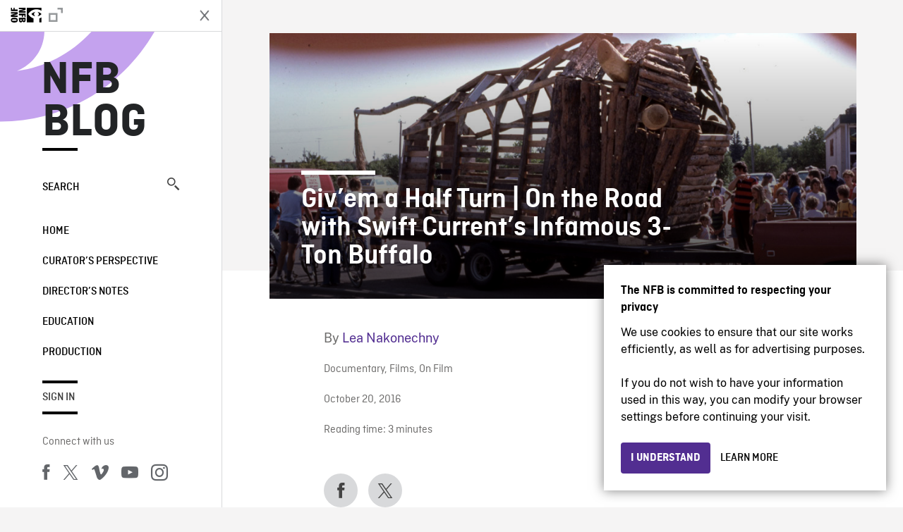

--- FILE ---
content_type: text/html; charset=UTF-8
request_url: https://blog.nfb.ca/blog/2016/10/20/givem-half-turn-russ-yuristy/
body_size: 13468
content:

<!doctype html>
<html lang="en-CA" class="site--loading ">

  
<head>
  <meta charset="utf-8">
  <meta http-equiv="x-ua-compatible" content="ie=edge">
  <meta name="viewport" content="width=device-width, initial-scale=1">
  
  <script>
    window.dataLayer = window.dataLayer || [];
    window.dataLayer.push({
    'measurement_id' : 'G-EP6WV87GNV'
    });

      </script>

  <script>
      window.dataLayer = window.dataLayer || [];
              window.dataLayer.push({'nfb_content_category': undefined})
        </script>

  <!-- Google Tag Manager -->
  <script>(function(w,d,s,l,i){w[l]=w[l]||[];w[l].push({'gtm.start':
  new Date().getTime(),event:'gtm.js'});var f=d.getElementsByTagName(s)[0],
  j=d.createElement(s),dl=l!='dataLayer'?'&l='+l:'';j.async=true;j.src=
  'https://www.googletagmanager.com/gtm.js?id='+i+dl;f.parentNode.insertBefore(j,f);
  })(window,document,'script','dataLayer','GTM-N3TH5WS');</script>
  <!-- End Google Tag Manager -->

  <!-- Google Tag Manager -->
  <script>(function(w,d,s,l,i){w[l]=w[l]||[];w[l].push({'gtm.start':
  new Date().getTime(),event:'gtm.js'});var f=d.getElementsByTagName(s)[0],
  j=d.createElement(s),dl=l!='dataLayer'?'&l='+l:'';j.async=true;j.src=
  'https://www.googletagmanager.com/gtm.js?id='+i+dl;f.parentNode.insertBefore(j,f);
  })(window,document,'script','dataLayer','GTM-NLQ6TKD');</script>
  <!-- End Google Tag Manager -->

  <meta name='robots' content='index, follow, max-image-preview:large, max-snippet:-1, max-video-preview:-1' />
	<style>img:is([sizes="auto" i], [sizes^="auto," i]) { contain-intrinsic-size: 3000px 1500px }</style>
	
	<!-- This site is optimized with the Yoast SEO plugin v24.2 - https://yoast.com/wordpress/plugins/seo/ -->
	<title>Giv&#039;em a Half Turn | On the Road with Swift Current&#039;s Infamous 3-Ton Buffalo - NFB Blog</title>
	<link rel="canonical" href="https://blog.nfb.ca/blog/2016/10/20/givem-half-turn-russ-yuristy/" />
	<meta property="og:locale" content="en_US" />
	<meta property="og:type" content="article" />
	<meta property="og:title" content="Giv&#039;em a Half Turn | On the Road with Swift Current&#039;s Infamous 3-Ton Buffalo - NFB Blog" />
	<meta property="og:description" content="Follow a 3-ton wooden buffalo sculpture as it makes its way across Saskatchewan in the summer of 1977 in Giv&#039;em a Half Turn, a charming 10-min doc about eccentric Prairie artist Russell Yuristy." />
	<meta property="og:url" content="https://blog.nfb.ca/blog/2016/10/20/givem-half-turn-russ-yuristy/" />
	<meta property="og:site_name" content="NFB Blog" />
	<meta property="article:publisher" content="https://www.facebook.com/nfb.ca/" />
	<meta property="article:published_time" content="2016-10-20T18:33:18+00:00" />
	<meta property="article:modified_time" content="2016-10-20T18:40:37+00:00" />
	<meta property="og:image" content="https://blog.nfb.ca/wp-content/uploads/2016/10/Yuristy-header.jpg" />
	<meta property="og:image:width" content="960" />
	<meta property="og:image:height" content="435" />
	<meta property="og:image:type" content="image/jpeg" />
	<meta name="author" content="Lea Nakonechny" />
	<meta name="twitter:label1" content="Written by" />
	<meta name="twitter:data1" content="Lea Nakonechny" />
	<meta name="twitter:label2" content="Est. reading time" />
	<meta name="twitter:data2" content="3 minutes" />
	<script type="application/ld+json" class="yoast-schema-graph">{"@context":"https://schema.org","@graph":[{"@type":"Article","@id":"https://blog.nfb.ca/blog/2016/10/20/givem-half-turn-russ-yuristy/#article","isPartOf":{"@id":"https://blog.nfb.ca/blog/2016/10/20/givem-half-turn-russ-yuristy/"},"author":[{"@id":"https://blog.nfb.ca/#/schema/person/a2bed0b9b930bd601889aca215e1fec3"}],"headline":"Giv&#8217;em a Half Turn | On the Road with Swift Current&#8217;s Infamous 3-Ton Buffalo","datePublished":"2016-10-20T18:33:18+00:00","dateModified":"2016-10-20T18:40:37+00:00","mainEntityOfPage":{"@id":"https://blog.nfb.ca/blog/2016/10/20/givem-half-turn-russ-yuristy/"},"wordCount":522,"commentCount":0,"publisher":{"@id":"https://blog.nfb.ca/#organization"},"image":{"@id":"https://blog.nfb.ca/blog/2016/10/20/givem-half-turn-russ-yuristy/#primaryimage"},"thumbnailUrl":"https://blog.nfb.ca/wp-content/uploads/2016/10/Yuristy-header.jpg","keywords":["buffalo","buffaloes","public art","public money","Russell Yuristy","Saskatchewan","sculptor","sculpture","Swift Current"],"articleSection":["Documentary","Films","On Film"],"inLanguage":"en-CA","potentialAction":[{"@type":"CommentAction","name":"Comment","target":["https://blog.nfb.ca/blog/2016/10/20/givem-half-turn-russ-yuristy/#respond"]}]},{"@type":"WebPage","@id":"https://blog.nfb.ca/blog/2016/10/20/givem-half-turn-russ-yuristy/","url":"https://blog.nfb.ca/blog/2016/10/20/givem-half-turn-russ-yuristy/","name":"Giv'em a Half Turn | On the Road with Swift Current's Infamous 3-Ton Buffalo - NFB Blog","isPartOf":{"@id":"https://blog.nfb.ca/#website"},"primaryImageOfPage":{"@id":"https://blog.nfb.ca/blog/2016/10/20/givem-half-turn-russ-yuristy/#primaryimage"},"image":{"@id":"https://blog.nfb.ca/blog/2016/10/20/givem-half-turn-russ-yuristy/#primaryimage"},"thumbnailUrl":"https://blog.nfb.ca/wp-content/uploads/2016/10/Yuristy-header.jpg","datePublished":"2016-10-20T18:33:18+00:00","dateModified":"2016-10-20T18:40:37+00:00","breadcrumb":{"@id":"https://blog.nfb.ca/blog/2016/10/20/givem-half-turn-russ-yuristy/#breadcrumb"},"inLanguage":"en-CA","potentialAction":[{"@type":"ReadAction","target":["https://blog.nfb.ca/blog/2016/10/20/givem-half-turn-russ-yuristy/"]}]},{"@type":"ImageObject","inLanguage":"en-CA","@id":"https://blog.nfb.ca/blog/2016/10/20/givem-half-turn-russ-yuristy/#primaryimage","url":"https://blog.nfb.ca/wp-content/uploads/2016/10/Yuristy-header.jpg","contentUrl":"https://blog.nfb.ca/wp-content/uploads/2016/10/Yuristy-header.jpg","width":960,"height":435},{"@type":"BreadcrumbList","@id":"https://blog.nfb.ca/blog/2016/10/20/givem-half-turn-russ-yuristy/#breadcrumb","itemListElement":[{"@type":"ListItem","position":1,"name":"Home","item":"https://blog.nfb.ca/"},{"@type":"ListItem","position":2,"name":"Giv&#8217;em a Half Turn | On the Road with Swift Current&#8217;s Infamous 3-Ton Buffalo"}]},{"@type":"WebSite","@id":"https://blog.nfb.ca/#website","url":"https://blog.nfb.ca/","name":"NFB Blog","description":"Documentary, animation and interactive productions","publisher":{"@id":"https://blog.nfb.ca/#organization"},"potentialAction":[{"@type":"SearchAction","target":{"@type":"EntryPoint","urlTemplate":"https://blog.nfb.ca/?s={search_term_string}"},"query-input":{"@type":"PropertyValueSpecification","valueRequired":true,"valueName":"search_term_string"}}],"inLanguage":"en-CA"},{"@type":"Organization","@id":"https://blog.nfb.ca/#organization","name":"National Film Board of Canada","url":"https://blog.nfb.ca/","logo":{"@type":"ImageObject","inLanguage":"en-CA","@id":"https://blog.nfb.ca/#/schema/logo/image/","url":"https://blog.nfb.ca/wp-content/uploads/2022/10/NFB-ONF@2x.png","contentUrl":"https://blog.nfb.ca/wp-content/uploads/2022/10/NFB-ONF@2x.png","width":721,"height":349,"caption":"National Film Board of Canada"},"image":{"@id":"https://blog.nfb.ca/#/schema/logo/image/"},"sameAs":["https://www.facebook.com/nfb.ca/","https://x.com/thenfb","https://www.instagram.com/onf_nfb/?hl=en","https://www.youtube.com/user/nfb"]},{"@type":"Person","@id":"https://blog.nfb.ca/#/schema/person/a2bed0b9b930bd601889aca215e1fec3","name":"Lea Nakonechny","image":{"@type":"ImageObject","inLanguage":"en-CA","@id":"https://blog.nfb.ca/#/schema/person/image/41e93aad9786082edf858e914d492262","url":"https://secure.gravatar.com/avatar/3a39ac9d5016f4259dcf9c17bc837acf?s=96&d=identicon&r=g","contentUrl":"https://secure.gravatar.com/avatar/3a39ac9d5016f4259dcf9c17bc837acf?s=96&d=identicon&r=g","caption":"Lea Nakonechny"},"url":"https://blog.nfb.ca/blog/author/lnakonechny/"}]}</script>
	<!-- / Yoast SEO plugin. -->


<link rel='dns-prefetch' href='//platform.twitter.com' />
<link rel="alternate" type="application/rss+xml" title="NFB Blog &raquo; Giv&#8217;em a Half Turn | On the Road with Swift Current&#8217;s Infamous 3-Ton Buffalo Comments Feed" href="https://blog.nfb.ca/blog/2016/10/20/givem-half-turn-russ-yuristy/feed/" />
<style id='wp-emoji-styles-inline-css' type='text/css'>

	img.wp-smiley, img.emoji {
		display: inline !important;
		border: none !important;
		box-shadow: none !important;
		height: 1em !important;
		width: 1em !important;
		margin: 0 0.07em !important;
		vertical-align: -0.1em !important;
		background: none !important;
		padding: 0 !important;
	}
</style>
<link rel='stylesheet' id='wp-block-library-css' href='https://blog.nfb.ca/wp-includes/css/dist/block-library/style.min.css?ver=6.7.1' type='text/css' media='all' />
<style id='co-authors-plus-coauthors-style-inline-css' type='text/css'>
.wp-block-co-authors-plus-coauthors.is-layout-flow [class*=wp-block-co-authors-plus]{display:inline}

</style>
<style id='co-authors-plus-avatar-style-inline-css' type='text/css'>
.wp-block-co-authors-plus-avatar :where(img){height:auto;max-width:100%;vertical-align:bottom}.wp-block-co-authors-plus-coauthors.is-layout-flow .wp-block-co-authors-plus-avatar :where(img){vertical-align:middle}.wp-block-co-authors-plus-avatar:is(.alignleft,.alignright){display:table}.wp-block-co-authors-plus-avatar.aligncenter{display:table;margin-inline:auto}

</style>
<style id='co-authors-plus-image-style-inline-css' type='text/css'>
.wp-block-co-authors-plus-image{margin-bottom:0}.wp-block-co-authors-plus-image :where(img){height:auto;max-width:100%;vertical-align:bottom}.wp-block-co-authors-plus-coauthors.is-layout-flow .wp-block-co-authors-plus-image :where(img){vertical-align:middle}.wp-block-co-authors-plus-image:is(.alignfull,.alignwide) :where(img){width:100%}.wp-block-co-authors-plus-image:is(.alignleft,.alignright){display:table}.wp-block-co-authors-plus-image.aligncenter{display:table;margin-inline:auto}

</style>
<style id='classic-theme-styles-inline-css' type='text/css'>
/*! This file is auto-generated */
.wp-block-button__link{color:#fff;background-color:#32373c;border-radius:9999px;box-shadow:none;text-decoration:none;padding:calc(.667em + 2px) calc(1.333em + 2px);font-size:1.125em}.wp-block-file__button{background:#32373c;color:#fff;text-decoration:none}
</style>
<style id='global-styles-inline-css' type='text/css'>
:root{--wp--preset--aspect-ratio--square: 1;--wp--preset--aspect-ratio--4-3: 4/3;--wp--preset--aspect-ratio--3-4: 3/4;--wp--preset--aspect-ratio--3-2: 3/2;--wp--preset--aspect-ratio--2-3: 2/3;--wp--preset--aspect-ratio--16-9: 16/9;--wp--preset--aspect-ratio--9-16: 9/16;--wp--preset--color--black: #000000;--wp--preset--color--cyan-bluish-gray: #abb8c3;--wp--preset--color--white: #ffffff;--wp--preset--color--pale-pink: #f78da7;--wp--preset--color--vivid-red: #cf2e2e;--wp--preset--color--luminous-vivid-orange: #ff6900;--wp--preset--color--luminous-vivid-amber: #fcb900;--wp--preset--color--light-green-cyan: #7bdcb5;--wp--preset--color--vivid-green-cyan: #00d084;--wp--preset--color--pale-cyan-blue: #8ed1fc;--wp--preset--color--vivid-cyan-blue: #0693e3;--wp--preset--color--vivid-purple: #9b51e0;--wp--preset--gradient--vivid-cyan-blue-to-vivid-purple: linear-gradient(135deg,rgba(6,147,227,1) 0%,rgb(155,81,224) 100%);--wp--preset--gradient--light-green-cyan-to-vivid-green-cyan: linear-gradient(135deg,rgb(122,220,180) 0%,rgb(0,208,130) 100%);--wp--preset--gradient--luminous-vivid-amber-to-luminous-vivid-orange: linear-gradient(135deg,rgba(252,185,0,1) 0%,rgba(255,105,0,1) 100%);--wp--preset--gradient--luminous-vivid-orange-to-vivid-red: linear-gradient(135deg,rgba(255,105,0,1) 0%,rgb(207,46,46) 100%);--wp--preset--gradient--very-light-gray-to-cyan-bluish-gray: linear-gradient(135deg,rgb(238,238,238) 0%,rgb(169,184,195) 100%);--wp--preset--gradient--cool-to-warm-spectrum: linear-gradient(135deg,rgb(74,234,220) 0%,rgb(151,120,209) 20%,rgb(207,42,186) 40%,rgb(238,44,130) 60%,rgb(251,105,98) 80%,rgb(254,248,76) 100%);--wp--preset--gradient--blush-light-purple: linear-gradient(135deg,rgb(255,206,236) 0%,rgb(152,150,240) 100%);--wp--preset--gradient--blush-bordeaux: linear-gradient(135deg,rgb(254,205,165) 0%,rgb(254,45,45) 50%,rgb(107,0,62) 100%);--wp--preset--gradient--luminous-dusk: linear-gradient(135deg,rgb(255,203,112) 0%,rgb(199,81,192) 50%,rgb(65,88,208) 100%);--wp--preset--gradient--pale-ocean: linear-gradient(135deg,rgb(255,245,203) 0%,rgb(182,227,212) 50%,rgb(51,167,181) 100%);--wp--preset--gradient--electric-grass: linear-gradient(135deg,rgb(202,248,128) 0%,rgb(113,206,126) 100%);--wp--preset--gradient--midnight: linear-gradient(135deg,rgb(2,3,129) 0%,rgb(40,116,252) 100%);--wp--preset--font-size--small: 13px;--wp--preset--font-size--medium: 20px;--wp--preset--font-size--large: 36px;--wp--preset--font-size--x-large: 42px;--wp--preset--spacing--20: 0.44rem;--wp--preset--spacing--30: 0.67rem;--wp--preset--spacing--40: 1rem;--wp--preset--spacing--50: 1.5rem;--wp--preset--spacing--60: 2.25rem;--wp--preset--spacing--70: 3.38rem;--wp--preset--spacing--80: 5.06rem;--wp--preset--shadow--natural: 6px 6px 9px rgba(0, 0, 0, 0.2);--wp--preset--shadow--deep: 12px 12px 50px rgba(0, 0, 0, 0.4);--wp--preset--shadow--sharp: 6px 6px 0px rgba(0, 0, 0, 0.2);--wp--preset--shadow--outlined: 6px 6px 0px -3px rgba(255, 255, 255, 1), 6px 6px rgba(0, 0, 0, 1);--wp--preset--shadow--crisp: 6px 6px 0px rgba(0, 0, 0, 1);}:where(.is-layout-flex){gap: 0.5em;}:where(.is-layout-grid){gap: 0.5em;}body .is-layout-flex{display: flex;}.is-layout-flex{flex-wrap: wrap;align-items: center;}.is-layout-flex > :is(*, div){margin: 0;}body .is-layout-grid{display: grid;}.is-layout-grid > :is(*, div){margin: 0;}:where(.wp-block-columns.is-layout-flex){gap: 2em;}:where(.wp-block-columns.is-layout-grid){gap: 2em;}:where(.wp-block-post-template.is-layout-flex){gap: 1.25em;}:where(.wp-block-post-template.is-layout-grid){gap: 1.25em;}.has-black-color{color: var(--wp--preset--color--black) !important;}.has-cyan-bluish-gray-color{color: var(--wp--preset--color--cyan-bluish-gray) !important;}.has-white-color{color: var(--wp--preset--color--white) !important;}.has-pale-pink-color{color: var(--wp--preset--color--pale-pink) !important;}.has-vivid-red-color{color: var(--wp--preset--color--vivid-red) !important;}.has-luminous-vivid-orange-color{color: var(--wp--preset--color--luminous-vivid-orange) !important;}.has-luminous-vivid-amber-color{color: var(--wp--preset--color--luminous-vivid-amber) !important;}.has-light-green-cyan-color{color: var(--wp--preset--color--light-green-cyan) !important;}.has-vivid-green-cyan-color{color: var(--wp--preset--color--vivid-green-cyan) !important;}.has-pale-cyan-blue-color{color: var(--wp--preset--color--pale-cyan-blue) !important;}.has-vivid-cyan-blue-color{color: var(--wp--preset--color--vivid-cyan-blue) !important;}.has-vivid-purple-color{color: var(--wp--preset--color--vivid-purple) !important;}.has-black-background-color{background-color: var(--wp--preset--color--black) !important;}.has-cyan-bluish-gray-background-color{background-color: var(--wp--preset--color--cyan-bluish-gray) !important;}.has-white-background-color{background-color: var(--wp--preset--color--white) !important;}.has-pale-pink-background-color{background-color: var(--wp--preset--color--pale-pink) !important;}.has-vivid-red-background-color{background-color: var(--wp--preset--color--vivid-red) !important;}.has-luminous-vivid-orange-background-color{background-color: var(--wp--preset--color--luminous-vivid-orange) !important;}.has-luminous-vivid-amber-background-color{background-color: var(--wp--preset--color--luminous-vivid-amber) !important;}.has-light-green-cyan-background-color{background-color: var(--wp--preset--color--light-green-cyan) !important;}.has-vivid-green-cyan-background-color{background-color: var(--wp--preset--color--vivid-green-cyan) !important;}.has-pale-cyan-blue-background-color{background-color: var(--wp--preset--color--pale-cyan-blue) !important;}.has-vivid-cyan-blue-background-color{background-color: var(--wp--preset--color--vivid-cyan-blue) !important;}.has-vivid-purple-background-color{background-color: var(--wp--preset--color--vivid-purple) !important;}.has-black-border-color{border-color: var(--wp--preset--color--black) !important;}.has-cyan-bluish-gray-border-color{border-color: var(--wp--preset--color--cyan-bluish-gray) !important;}.has-white-border-color{border-color: var(--wp--preset--color--white) !important;}.has-pale-pink-border-color{border-color: var(--wp--preset--color--pale-pink) !important;}.has-vivid-red-border-color{border-color: var(--wp--preset--color--vivid-red) !important;}.has-luminous-vivid-orange-border-color{border-color: var(--wp--preset--color--luminous-vivid-orange) !important;}.has-luminous-vivid-amber-border-color{border-color: var(--wp--preset--color--luminous-vivid-amber) !important;}.has-light-green-cyan-border-color{border-color: var(--wp--preset--color--light-green-cyan) !important;}.has-vivid-green-cyan-border-color{border-color: var(--wp--preset--color--vivid-green-cyan) !important;}.has-pale-cyan-blue-border-color{border-color: var(--wp--preset--color--pale-cyan-blue) !important;}.has-vivid-cyan-blue-border-color{border-color: var(--wp--preset--color--vivid-cyan-blue) !important;}.has-vivid-purple-border-color{border-color: var(--wp--preset--color--vivid-purple) !important;}.has-vivid-cyan-blue-to-vivid-purple-gradient-background{background: var(--wp--preset--gradient--vivid-cyan-blue-to-vivid-purple) !important;}.has-light-green-cyan-to-vivid-green-cyan-gradient-background{background: var(--wp--preset--gradient--light-green-cyan-to-vivid-green-cyan) !important;}.has-luminous-vivid-amber-to-luminous-vivid-orange-gradient-background{background: var(--wp--preset--gradient--luminous-vivid-amber-to-luminous-vivid-orange) !important;}.has-luminous-vivid-orange-to-vivid-red-gradient-background{background: var(--wp--preset--gradient--luminous-vivid-orange-to-vivid-red) !important;}.has-very-light-gray-to-cyan-bluish-gray-gradient-background{background: var(--wp--preset--gradient--very-light-gray-to-cyan-bluish-gray) !important;}.has-cool-to-warm-spectrum-gradient-background{background: var(--wp--preset--gradient--cool-to-warm-spectrum) !important;}.has-blush-light-purple-gradient-background{background: var(--wp--preset--gradient--blush-light-purple) !important;}.has-blush-bordeaux-gradient-background{background: var(--wp--preset--gradient--blush-bordeaux) !important;}.has-luminous-dusk-gradient-background{background: var(--wp--preset--gradient--luminous-dusk) !important;}.has-pale-ocean-gradient-background{background: var(--wp--preset--gradient--pale-ocean) !important;}.has-electric-grass-gradient-background{background: var(--wp--preset--gradient--electric-grass) !important;}.has-midnight-gradient-background{background: var(--wp--preset--gradient--midnight) !important;}.has-small-font-size{font-size: var(--wp--preset--font-size--small) !important;}.has-medium-font-size{font-size: var(--wp--preset--font-size--medium) !important;}.has-large-font-size{font-size: var(--wp--preset--font-size--large) !important;}.has-x-large-font-size{font-size: var(--wp--preset--font-size--x-large) !important;}
:where(.wp-block-post-template.is-layout-flex){gap: 1.25em;}:where(.wp-block-post-template.is-layout-grid){gap: 1.25em;}
:where(.wp-block-columns.is-layout-flex){gap: 2em;}:where(.wp-block-columns.is-layout-grid){gap: 2em;}
:root :where(.wp-block-pullquote){font-size: 1.5em;line-height: 1.6;}
</style>
<link rel='stylesheet' id='nfb/css-css' href='https://blog.nfb.ca/wp-content/themes/nfb-wp-theme/dist/css/style.93f12b67a2e6b920f685.css' type='text/css' media='all' />
<link rel="https://api.w.org/" href="https://blog.nfb.ca/wp-json/" /><link rel="alternate" title="JSON" type="application/json" href="https://blog.nfb.ca/wp-json/wp/v2/posts/29334" /><link rel="EditURI" type="application/rsd+xml" title="RSD" href="https://blog.nfb.ca/xmlrpc.php?rsd" />
<meta name="generator" content="WordPress 6.7.1" />
<link rel='shortlink' href='https://blog.nfb.ca/?p=29334' />
<link rel="alternate" title="oEmbed (JSON)" type="application/json+oembed" href="https://blog.nfb.ca/wp-json/oembed/1.0/embed?url=https%3A%2F%2Fblog.nfb.ca%2Fblog%2F2016%2F10%2F20%2Fgivem-half-turn-russ-yuristy%2F" />
<link rel="alternate" title="oEmbed (XML)" type="text/xml+oembed" href="https://blog.nfb.ca/wp-json/oembed/1.0/embed?url=https%3A%2F%2Fblog.nfb.ca%2Fblog%2F2016%2F10%2F20%2Fgivem-half-turn-russ-yuristy%2F&#038;format=xml" />
		<meta property="fb:pages" content="8601818951" />
		    <style>
    .embed-player-container {position: relative;padding-bottom: 56.25%; }
    .embed-player-container iframe,
    .embed-player-container object,
    .embed-player-container embed {position: absolute; border:0px; top: 0;left: 0;width: 100% !important;height: 100%  !important; z-index: 1;}
    </style>
    <link rel="shortcut icon" href="https://blog.nfb.ca/wp-content/themes/nfb-wp-theme/favicon.ico" />
    
  <script async defer src="https://platform.twitter.com/widgets.js" charset="utf-8"></script>
  <script async defer src="//platform.instagram.com/en_US/embeds.js"></script>

  <style>.async-hide { opacity: 0 !important} </style>
</head>


  
<dialog id="nfb-cookies-banner" data-ui-el="nfb-cookies-banner" class="nfb-dialog hide" open>
  <div class="nfb-font__body--sm">
    <span class="nfb-font__title--lg">The NFB is committed to respecting your privacy</span>
    <p class="nfb-font__body--md">
    We use cookies to ensure that our site works efficiently, as well as for advertising purposes.</br></br> If you do not wish to have your information used in this way, you can modify your browser settings before continuing your visit.    </p>
  </div>
  <div class="nfb-dialog__button-container">
    <button class="nfb-button nfb-button--primary" data-ui-el="close-btn">I understand</button>
    <a class="nfb-button nfb-button--discreet" href="https://help.nfb.ca/cookies/" target="_blank">Learn more</a>
  </div>
</dialog>

  <body id="document" class="post-template-default single single-post postid-29334 single-format-standard givem-half-turn-russ-yuristy sidebar-primary">

        <!-- Google Tag Manager (noscript) -->
    <noscript><iframe src="https://www.googletagmanager.com/ns.html?id=GTM-N3TH5WS" height="0" width="0" style="display:none;visibility:hidden"></iframe></noscript>
    <!-- End Google Tag Manager (noscript) -->
    
    <header id="site-header">

  <aside class="header--bar">
    <div class="row">
      <div class="col col-auto">
        <button class="hamburger hamburger--slider" type="button">
          <span class="hamburger-box">
            <span class="hamburger-inner"></span>
          </span>
        </button>
      </div>
      <div class="col col-auto d-lg-none">
        <a href="https://blog.nfb.ca" class="btn--home">
					NFB Blog				</a>
      </div>
      <div class="col">
                <a id="brand" class="d-flex mx-auto" href="https://www.nfb.ca/" title="Visit NFB.ca" data-gtm-event="nfb_menu" data-gtm-nfb_detail="sidebar">
          <span class="col col-auto logo text-hide ir">Visit NFB.ca</span>
        </a>
      </div>
      <div class="col col-auto">
        <a href="https://blog.nfb.ca/search/" class="btn-search icon icon-nfb-loupe" title="Search" data-gtm-event="nfb_menu" data-gtm-nfb_detail="sidebar"><span class="text-hide">Search</span></a>
      </div>
    </div>
  </aside>

</header>
<aside id="nav">
	<header class="nav--header d-none d-lg-flex">
		<div class="col col">
			<a class="nav--header--brand d-flex mx-auto" href="https://www.nfb.ca/" title="Visit NFB.ca" data-gtm-event="nfb_menu" data-gtm-nfb_detail="sidebar">
				<span class="col col-auto logo text-hide ir">Visit NFB.ca</span>
				<span class="col icon icon-nfb-external"></span>
			</a>
		</div>
		<div class="col col-auto">
			<button class="hamburger hamburger--slider" type="button">
				<span class="hamburger-box">
					<span class="hamburger-inner"></span>
				</span>
			</button>
		</div>
	</header>

	<h1 class="nav--title text-uppercase">
		<a href="https://blog.nfb.ca/" title="NFB Blog" data-gtm-event="nfb_menu" data-gtm-nfb_detail="sidebar">NFB Blog</a>
	</h1>

	<a href="https://blog.nfb.ca/search/" class="nav--search text-uppercase d-none d-lg-block" data-gtm-event="nfb_menu" data-gtm-nfb_detail="sidebar">Search<span class="icon icon-nfb-loupe"></span></a>

	<nav class="nav--primary text-uppercase">
		<div class="menu-nfb-main-hothouse-2013-container"><ul id="menu-nfb-main-hothouse-2013" class="list-unstyled"><li id="menu-item-16019" class="green five-menu-item menu-item menu-item-type-custom menu-item-object-custom menu-item-16019"><a href="/" data-gtm-event="nfb_menu" data-gtm-nfb_detail="sidebar">Home</a></li>
<li id="menu-item-40612" class="menu-item menu-item-type-taxonomy menu-item-object-category menu-item-40612"><a href="https://blog.nfb.ca/blog/category/curators-perspective/" data-gtm-event="nfb_menu" data-gtm-nfb_detail="sidebar">Curator’s Perspective</a></li>
<li id="menu-item-40611" class="menu-item menu-item-type-taxonomy menu-item-object-category menu-item-40611"><a href="https://blog.nfb.ca/blog/category/directors-notes/" data-gtm-event="nfb_menu" data-gtm-nfb_detail="sidebar">Director&#8217;s Notes</a></li>
<li id="menu-item-16020" class="blue five-menu-item menu-item menu-item-type-taxonomy menu-item-object-category menu-item-16020"><a href="https://blog.nfb.ca/blog/category/education/" data-gtm-event="nfb_menu" data-gtm-nfb_detail="sidebar">Education</a></li>
<li id="menu-item-18796" class="purple five-menu-item menu-item menu-item-type-taxonomy menu-item-object-category menu-item-18796"><a href="https://blog.nfb.ca/blog/category/production/" data-gtm-event="nfb_menu" data-gtm-nfb_detail="sidebar">Production</a></li>
</ul></div>	</nav>

		<div class="nav--user-profile">
		<span class="bar-top"></span>
		<a href="https://blog.nfb.ca/wp-login.php?redirect_to=https%3A%2F%2Fblog.nfb.ca%2F%23comments" class="nav--sign-in text-uppercase no-barba" data-gtm-event="nfb_menu" data-gtm-nfb_detail="sidebar">Sign in</a>
		<span class="bar-bottom"></span>
	</div>
		
	<footer class="nav--footer">
		<!-- 			<p class="nav--nfb"><a href="https://www.nfb.ca/">Visit NFB.ca</a></p>
		 -->
			
			
		<h6 class="nav--social-title">Connect with us</h6>
		<ul class="nav--social list-unstyled list-inline">
		<li><a href="https://www.facebook.com/nfb.ca" data-gtm-event="nfb_menu" data-gtm-nfb_detail="sidebar" title="Facebook"><span class="nfb-icon icon-facebook" title="Facebook"></span></a></li>		<li><a href="https://twitter.com/thenfb/" data-gtm-event="nfb_menu" data-gtm-nfb_detail="sidebar" title="Twitter"><span class="nfb-icon icon-twitter-x" title="Twitter"></span></a></li>		<li><a href="https://vimeo.com/thenfb" data-gtm-event="nfb_menu" data-gtm-nfb_detail="sidebar" title="Vimeo"><span class="nfb-icon icon-vimeo" title="Vimeo"></span></a></li>		<li><a href="http://www.youtube.com/nfb" data-gtm-event="nfb_menu" data-gtm-nfb_detail="sidebar" title="YouTube"><span class="nfb-icon icon-youtube" title="YouTube"></span></a></li>		<li><a href="https://www.instagram.com/onf_nfb/" data-gtm-event="nfb_menu" data-gtm-nfb_detail="sidebar" title="Instagram"><span class="nfb-icon icon-instagram" title="Instagram"></span></a></li>		</ul>
	</footer>
					
				<div class="nav--lang-switch">
			<span class="bar-top"></span>
			<a href="https://blogue.onf.ca" class="text-uppercase">Français</a>
		</div>
						
	<div class="nav--decoration">
		<svg version="1.1" preserveAspectRatio="xMaxYMin" xmlns="http://www.w3.org/2000/svg" xmlns:xlink="http://www.w3.org/1999/xlink" x="0px" y="0px" viewBox="0 0 85 50" xml:space="preserve">
			<path d="M84.4,49.4L84.4,49.4C84.4,49.4,84.4,49.4,84.4,49.4C84.5,49.4,84.5,49.4,84.4,49.4L84.4,49.4c0.2,0,0.4,0,0.6,0v-50H60.6c0,0,0,0.1,0,0.1c0,10.1,6.3,18.6,15.1,22.1c-15.2-2-29.9-9.4-41.3-22.1c0,0,0.1-0.1,0.1-0.1H0.1c0,0,0,0.1-0.1,0.1C19.2,32.8,51.8,49.3,84.4,49.4"></path>
		</svg>
	</div>
</aside>

    <main id="barba-wrapper" class="page-loading--container">

      <div class="barba-container">

        <!-- top -->
        <a id="top"></a>

        <!--[if IE]>
          <div class="alert alert-warning">
            You are using an <strong>outdated</strong> browser. Please <a href="http://browsehappy.com/">upgrade your browser</a> to improve your experience.          </div>
        <![endif]-->

      <div class="wrap" role="document">

          <main id="main" class="main">
            <div class="blog-header d-none d-lg-block">
	<div class="container">
							<a href="https://blog.nfb.ca">
					<span class="h1 title text-uppercase">NFB Blog</span>
				</a>
				</div>
</div>


  
  <article class="single-article post-29334 post type-post status-publish format-standard has-post-thumbnail hentry category-documentary category-films category-on-film tag-buffalo tag-buffaloes tag-public-art tag-public-money tag-russell-yuristy tag-saskatchewan tag-sculptor tag-sculpture tag-swift-current">

            <div class="container">
          <div class="row">
              <figure class="single-article--thumbnail col col-12">
                  <img width="960" height="435" src="https://blog.nfb.ca/wp-content/uploads/2016/10/Yuristy-header.jpg" class="img wp-post-image" alt="Giv&#8217;em a Half Turn | On the Road with Swift Current&#8217;s Infamous 3-Ton Buffalo" data-theme-colored-source="1" decoding="async" fetchpriority="high" srcset="https://blog.nfb.ca/wp-content/uploads/2016/10/Yuristy-header.jpg 960w, https://blog.nfb.ca/wp-content/uploads/2016/10/Yuristy-header-590x267.jpg 590w, https://blog.nfb.ca/wp-content/uploads/2016/10/Yuristy-header-768x348.jpg 768w" sizes="(max-width: 960px) 100vw, 960px" />                  <figcaption class="single-article--figcaption col-8 d-none d-md-block">
                      <span class="single-article--title-decoration"></span>
                      <h1 class="h1 single-article--title">Giv&#8217;em a Half Turn | On the Road with Swift Current&#8217;s Infamous 3-Ton Buffalo</h1>
                                        </figcaption>
              </figure>
          </div>
      </div>
      
      <div class="single-article--background single-article--background--voffset">

    
          <div class="container">
              <div class="row">
                  <!-- visible on smaller device -->
                  <div class="single-article--header single-article--header--voffset d-md-none col-12 col-md-7 offset-md-2">
                      <span class="single-article--title-decoration"></span>
                      <h1 class="h1 single-article--title">Giv&#8217;em a Half Turn | On the Road with Swift Current&#8217;s Infamous 3-Ton Buffalo</h1>
                                        </div>
              </div>
          </div>

          <div class="position-relative">
              <div class="container">
                  <div class="single-article--main-row row">
                      <aside class="single-article--aside col order-md-last">
                          <div class="row">
                              
                              <div class="col-8 col-md-12 single-article--meta">
                                  <p class="single-article--author-name">By <a href="https://blog.nfb.ca/blog/author/lnakonechny/" title="Posts by Lea Nakonechny" class="author url fn" rel="author">Lea Nakonechny</a>                                  </p>
                                  <p class="single-article--categories"><a href="https://blog.nfb.ca/blog/category/documentary/" rel="category tag">Documentary</a>, <a href="https://blog.nfb.ca/blog/category/films/" rel="category tag">Films</a>, <a href="https://blog.nfb.ca/blog/category/on-film/" rel="category tag">On Film</a></p>
                                  <p><time class="single-article--date">October 20, 2016</time></p>
                                  <p>
                                  <span class="span-reading-time rt-reading-time"><span class="rt-label rt-prefix">Reading time:</span> <span class="rt-time"> 3</span> <span class="rt-label rt-postfix">minutes</span></span>                                  </p>
                                  
                              </div>
                              <div class="col-12 single-article--sharing">
                                  <nav class="social-sharing row align-items-center">
	<div class="col col-auto">
		<a
			class="social-sharing--btn is-facebook"
			href="https://www.facebook.com/sharer/sharer.php?u=https%3A%2F%2Fblog.nfb.ca%2Fblog%2F2016%2F10%2F20%2Fgivem-half-turn-russ-yuristy%2F"
			target="_blank"
			title="Facebook"
			data-gtm-event="share"
			data-gtm-method="Facebook"
			data-gtm-content_type="blog"
			data-gtm-item_id="givem-half-turn-russ-yuristy"
			data-gtm-link_url="givem-half-turn-russ-yuristy"

		>
			<span class="nfb-icon icon-facebook"></span>
		</a>
	</div>
	<div class="col col-auto">
		<a
			class="social-sharing--btn is-twitter"
			href="https://twitter.com/intent/tweet?status=https%3A%2F%2Fblog.nfb.ca%2Fblog%2F2016%2F10%2F20%2Fgivem-half-turn-russ-yuristy%2F"
			target="_blank"
			title="Twitter"
			data-gtm-event="share"
			data-gtm-method="Twitter"
			data-gtm-content_type="blog"
			data-gtm-item_id="givem-half-turn-russ-yuristy"
			data-gtm-link_url="givem-half-turn-russ-yuristy"
		>
			<span class="nfb-icon icon-twitter-x"></span>
		</a>
	</div>
</nav>
                              </div>
                          </div>
                      </aside>

                      <div class="single-article--content entry-body col-sm-12 col-md">
                          <p><strong><em>Give &#8216;Em a Half Turn</em></strong> documents the journey of Billy Buffalo—a wooden playground structure by artist <a href="http://www.gallery.ca/en/see/collections/artist.php?iartistid=6039">Russell Yuristy</a>—as it makes its way across the province of Saskatchewan in the summer of 1977.</p>
<div class="embed-player-container"><iframe src="https://www.nfb.ca/film/giv_em_a_half_turn/embed/player/" width="530" height="345" frameborder="0" allowfullscreen="true" webkitallowfullscreen="true" mozallowfullscreen="true"></iframe></div>
<p style="width:(( width ))px"><a href="https://www.nfb.ca/film/giv_em_a_half_turn/" target="_blank"><em>Giv&#8217;em a Half Turn</em></a><span>, </span><a href="https://www.nfb.ca/directors/reevan-dolgoy/" title="more films by Reevan Dolgoy" target="_blank"><span>Reevan Dolgoy</span></a><span>, </span><a href="https://www.nfb.ca" target="_blank">provided by the National Film Board of Canada</a></p>
<p>From Yuristy&#8217;s Stilton studio to the commissioning city of Swift Current, the lighthearted trip is punctuated by naysayers offering colourful commentary on the classic Canadian debate about public art&#8230;and public money.</p>
<p>Like <a href="https://www.nfb.ca/film/i_dont_have_to_work_that_big/">fellow sculptor Joe Fafard</a> (who makes a cameo appearance in the film as the hitchhiker), Russ Yuristy was heavily involved in the storied <a href="http://www.thecanadianencyclopedia.ca/en/article/emma-lake-artists-workshops-the/">Emma Lake Artist Workshops</a>, where promising Saskatchewan artists were mentored by big-time New York art world figures like Jules Olitski, Barnett Newman and Clement Greenberg.</p>
<p>But despite his formal training, in the 1970s Yuristy began making art in a distinctively groovy, almost “outsider” style that wasn’t always popular with its intended public.</p>
<p><img decoding="async" class="alignnone size-full wp-image-29369" src="http://blog.nfb.ca/wp-content/uploads/2016/10/yuristy-insert-1.jpg" alt="yuristy insert 1" width="600" height="452" srcset="https://blog.nfb.ca/wp-content/uploads/2016/10/yuristy-insert-1.jpg 600w, https://blog.nfb.ca/wp-content/uploads/2016/10/yuristy-insert-1-385x290.jpg 385w" sizes="(max-width: 600px) 100vw, 600px" /></p>
<p>As<strong> <em>Give &#8216;Em a Half-Turn</em></strong> shows, Billy Buffalo began drawing fire even before it was installed. &#8220;Is this taxpayers&#8217; money?&#8221; a woman at a rural Texaco wants to know, while two old farmers chime in on the sculpture&#8217;s anatomical correctness.</p>
<p>Yuristy is forced to defend his wooden creation; &#8220;I don&#8217;t court these grants,” he says. “People ask me to make something, I make it.&#8221; Meanwhile, children climb aboard the sculpture and, by playing on it, begin to fulfil its intended purpose.</p>
<p>After its installation, Billy Buffalo sparked quite a controversy in Swift Current. In the local paper, aldermen were reported to have recommended gifting it to &#8220;another, any other, city,&#8221; calling it &#8220;a waste of money&#8221;.</p>
<p><img loading="lazy" decoding="async" class="alignnone size-full wp-image-29370" src="http://blog.nfb.ca/wp-content/uploads/2016/10/yuristy-insert-2.jpg" alt="yuristy insert 2" width="600" height="405" srcset="https://blog.nfb.ca/wp-content/uploads/2016/10/yuristy-insert-2.jpg 600w, https://blog.nfb.ca/wp-content/uploads/2016/10/yuristy-insert-2-430x290.jpg 430w" sizes="auto, (max-width: 600px) 100vw, 600px" /></p>
<p>During one of his shows, visiting Country singer Ronnie Prophet was quoted to have said, &#8220;I think it&#8217;s a lot closer to being a white elephant than a wooden buffalo&#8221; and &#8220;you could have a hell of a wiener roast out there.&#8221;</p>
<p>It’s fitting that Billy Buffalo&#8217;s inauguration day blew into an old-fashioned prairie storm, with wind gusts buffeting the majorettes and dark clouds threatening to touch down in funnels. The ill-fated sculpture stood for only three months before being burned to the ground by vandals just after Halloween.</p>
<p>While only hinting at the controversy and choosing instead to focus on Yuristy&#8217;s stoic attitude, <strong><em>Give &#8216;Em a Half-Turn</em></strong> perfectly captures the plight of the non-conformist and the struggle any artist faces to be understood by the public.</p>
<p><img loading="lazy" decoding="async" class="alignnone size-full wp-image-29368" src="http://blog.nfb.ca/wp-content/uploads/2016/10/insert-yuristy-3.jpg" alt="insert yuristy 3" width="600" height="398" srcset="https://blog.nfb.ca/wp-content/uploads/2016/10/insert-yuristy-3.jpg 600w, https://blog.nfb.ca/wp-content/uploads/2016/10/insert-yuristy-3-437x290.jpg 437w" sizes="auto, (max-width: 600px) 100vw, 600px" /></p>
<p>Because the children of Swift Current liked it, the wooden buffalo was replaced with a pale imitation of the original—rebuilt in the more fireproof material of concrete. Billy II lasted until the city tore it down in 2007 to make way for a more modern play structure.</p>
<p>But while Yuristy’s sculpture may be gone, <strong><em>Give &#8216;Em a Half Turn</em></strong> is still around to remind us that life, as the artist playfully declares, is really just about &#8220;building buffaloes&#8221;. Negative comments are just small bumps on the road you have to get over if you want to go anywhere.</p>
<p>&nbsp;</p>
<p><em>All photos: Swift Current Museum.</em></p>
                      </div>
                  </div>
              </div>

              <figure class="single-article--decoration">
                  <svg version="1.1" preserveAspectRatio="xMaxYMin" xmlns="http://www.w3.org/2000/svg" xmlns:xlink="http://www.w3.org/1999/xlink" width="309.849px" height="365.205px" viewBox="0 0 309.849 365.205" xml:space="preserve">
                      <path d="M87.753,182.603c0,36.521-22.507,67.945-54.781,80.685c55.63-7.644,109.137-34.397,150.753-80.685c-41.616-46.288-95.123-73.041-150.329-80.685C65.246,114.657,87.753,146.082,87.753,182.603 M0.189,0c119.753,0.424,239.167,60.726,309.66,182.603C239.356,304.479,119.942,364.781,0.189,365.205l0,0V0C-0.236,0,0.189,0,0.189,0"/>
                  </svg>
              </figure>
          </div>

                              <div class="container">
              <div class="row">
                  <div class="single-article--tags col">
                      <span class="single-articles--tags--decoration"></span>
                                            <p><a href="https://blog.nfb.ca/blog/tag/buffalo/">buffalo</a> | <a href="https://blog.nfb.ca/blog/tag/buffaloes/">buffaloes</a> | <a href="https://blog.nfb.ca/blog/tag/public-art/">public art</a> | <a href="https://blog.nfb.ca/blog/tag/public-money/">public money</a> | <a href="https://blog.nfb.ca/blog/tag/russell-yuristy/">Russell Yuristy</a> | <a href="https://blog.nfb.ca/blog/tag/saskatchewan/">Saskatchewan</a> | <a href="https://blog.nfb.ca/blog/tag/sculptor/">sculptor</a> | <a href="https://blog.nfb.ca/blog/tag/sculpture/">sculpture</a> | <a href="https://blog.nfb.ca/blog/tag/swift-current/">Swift Current</a></p>
                      <span class="single-articles--tags--decoration"></span>
                  </div>
              </div>
          </div>
          
          <div class="container">
              <div class="row">
                  <div class="single-article--comments col">
                      
<section id="comments" class="comments" data-comments>

      <div class="comments-add row">
      <aside class="col col-auto">
        <img alt='' src='https://secure.gravatar.com/avatar/?s=50&#038;d=identicon&#038;r=g' srcset='https://secure.gravatar.com/avatar/?s=100&#038;d=identicon&#038;r=g 2x' class='avatar avatar-50 photo avatar-default' height='50' width='50' loading='lazy' decoding='async'/>      </aside>
      <div class="col">
        <btn class="comments-add--btn nfb-button nfb-button--primary btn-arrow text-uppercase">Add a new comment</btn>
      </div>
    </div>
  
  
  	<div id="respond" class="comment-respond">
		<h3 id="reply-title" class="comment-reply-title">Write your comment here <small><a rel="nofollow" id="cancel-comment-reply-link" href="/blog/2016/10/20/givem-half-turn-russ-yuristy/#respond" style="display:none;">Cancel reply</a></small></h3><p class="must-log-in">You must be <a href="https://blog.nfb.ca/wp-login.php?redirect_to=https%3A%2F%2Fblog.nfb.ca%2Fblog%2F2016%2F10%2F20%2Fgivem-half-turn-russ-yuristy%2F%23comments">logged in</a> to post a comment.</p>	</div><!-- #respond -->
	</section>
                  </div>
              </div>
          </div>

      </div>

  </article>

      <div class="related-posts">
      <div class="container">
          <div class="row">
              <div class="related-posts--wrapper col">
                  <h5 class="related-posts--title text-uppercase">Related Posts</h5>

                  <div class="related-posts--list row">
                      
<article class="entry col-12 post-45853 post type-post status-publish format-standard has-post-thumbnail hentry category-curators-perspective tag-_carousel-front tag-fritz-mueller tag-germaine-arnattaujuq tag-itee-pootoogook-pilaloosie tag-jean-luc-godard tag-margaret-perry tag-mathew-joanasie tag-moose-jaw tag-mosha-michael tag-nunavut tag-ontario tag-prince-edward-island tag-quebec tag-saskatchewan tag-solomonie-pootoogook tag-susan-rodgers tag-timmun-alariaq tag-weiye-su tag-yukon tag-yves-bisaillon">
	<a href="https://blog.nfb.ca/blog/2024/06/21/canada-as-seen-by-nfb-filmmakers-part-1-yukon-saskatchewan-quebec-prince-edward-island-ontario-and-nunavut/" class="row">
				
				<figure class="col col-12 col-md-5 entry-thumbnail">
			<img width="1280" height="720" src="https://blog.nfb.ca/wp-content/uploads/2024/06/CanadaVignettesDance-3-e1718990036279-1280x720.jpg" class="img-fluid wp-post-image" alt="Canada as Seen by NFB Filmmakers: Films from Across the Country (Part 1)" data-theme-colored-source="1" decoding="async" loading="lazy" srcset="https://blog.nfb.ca/wp-content/uploads/2024/06/CanadaVignettesDance-3-e1718990036279-1280x720.jpg 1280w, https://blog.nfb.ca/wp-content/uploads/2024/06/CanadaVignettesDance-3-e1718990036279-515x290.jpg 515w, https://blog.nfb.ca/wp-content/uploads/2024/06/CanadaVignettesDance-3-e1718990036279-1024x577.jpg 1024w, https://blog.nfb.ca/wp-content/uploads/2024/06/CanadaVignettesDance-3-e1718990036279-768x433.jpg 768w, https://blog.nfb.ca/wp-content/uploads/2024/06/CanadaVignettesDance-3-e1718990036279.jpg 1440w" sizes="auto, (max-width: 1280px) 100vw, 1280px" />		</figure>
		
		<div class="col col-12 col-md-7">
			<header>
				<h2 class="entry-title h1">Canada as Seen by NFB Filmmakers: Films from Across the Country (Part 1)</h2>
			</header>
			<div class="entry-summary">
				This Curator’s Perspective offers an introduction to this 14 channels that initiative, aimed...			</div>
			<footer class="entry-meta">
				Curator’s Perspective | June 21, 2024			</footer>
		</div>
	</a>
</article>

<article class="entry col-12 post-41589 post type-post status-publish format-standard has-post-thumbnail hentry category-interactive category-production tag-_carousel-front tag-charity tag-contemporary-art tag-interactive-documentary tag-moca tag-public-art tag-suburban-toronto tag-toronto">
	<a href="https://blog.nfb.ca/blog/2021/11/02/what-is-the-role-of-public-art/" class="row">
				
				<figure class="col col-12 col-md-5 entry-thumbnail">
			<img width="1280" height="720" src="https://blog.nfb.ca/wp-content/uploads/2021/11/Charity_6-1-1280x720.jpg" class="img-fluid wp-post-image" alt="What Is the Role of Public Art?" data-theme-colored-source="1" decoding="async" loading="lazy" srcset="https://blog.nfb.ca/wp-content/uploads/2021/11/Charity_6-1-1280x720.jpg 1280w, https://blog.nfb.ca/wp-content/uploads/2021/11/Charity_6-1-1920x1080.jpg 1920w" sizes="auto, (max-width: 1280px) 100vw, 1280px" />		</figure>
		
		<div class="col col-12 col-md-7">
			<header>
				<h2 class="entry-title h1">What Is the Role of Public Art?</h2>
			</header>
			<div class="entry-summary">
				On the surface, the story of Charity seems specific to the suburban development in Markham,...			</div>
			<footer class="entry-meta">
				Interactive, Production | November 2, 2021			</footer>
		</div>
	</a>
</article>

<article class="entry col-12 post-38590 post type-post status-publish format-standard has-post-thumbnail hentry category-curators-perspective tag-_carousel-front tag-charles-cohen tag-curling tag-eston tag-gone-curling tag-john-howe tag-saskatchewan">
	<a href="https://blog.nfb.ca/blog/2020/01/23/gone-curling-curators-perspective/" class="row">
				
				<figure class="col col-12 col-md-5 entry-thumbnail">
			<img width="976" height="549" src="https://blog.nfb.ca/wp-content/uploads/2020/01/Gone_curling_06_done.jpg" class="img-fluid wp-post-image" alt="Gone Curling: A Winter Tale |  Curator&#8217;s Perspective" data-theme-colored-source="1" decoding="async" loading="lazy" srcset="https://blog.nfb.ca/wp-content/uploads/2020/01/Gone_curling_06_done.jpg 976w, https://blog.nfb.ca/wp-content/uploads/2020/01/Gone_curling_06_done-516x290.jpg 516w, https://blog.nfb.ca/wp-content/uploads/2020/01/Gone_curling_06_done-768x432.jpg 768w" sizes="auto, (max-width: 976px) 100vw, 976px" />		</figure>
		
		<div class="col col-12 col-md-7">
			<header>
				<h2 class="entry-title h1">Gone Curling: A Winter Tale |  Curator&#8217;s Perspective</h2>
			</header>
			<div class="entry-summary">
				Two National Film Board of Canada films on Curling are highlighted including the hilarious...			</div>
			<footer class="entry-meta">
				Curator’s Perspective | January 23, 2020			</footer>
		</div>
	</a>
</article>

<article class="entry col-12 post-35023 post type-post status-publish format-standard has-post-thumbnail hentry category-documentary tag-bareback-bronc tag-doc-lab-saskatchewan tag-kristin-catherwood tag-ride tag-saskatchewan">
	<a href="https://blog.nfb.ca/blog/2018/09/12/rodeo-ride/" class="row">
				
				<figure class="col col-12 col-md-5 entry-thumbnail">
			<img width="1280" height="720" src="https://blog.nfb.ca/wp-content/uploads/2018/09/Ride-bronc-e1536346252484-1280x720.jpg" class="img-fluid wp-post-image" alt="Now Online: Watch Ride, a portrait of a future rodeo champion" data-theme-colored-source="1" decoding="async" loading="lazy" srcset="https://blog.nfb.ca/wp-content/uploads/2018/09/Ride-bronc-e1536346252484-1280x720.jpg 1280w, https://blog.nfb.ca/wp-content/uploads/2018/09/Ride-bronc-e1536346252484-514x290.jpg 514w, https://blog.nfb.ca/wp-content/uploads/2018/09/Ride-bronc-e1536346252484-768x433.jpg 768w, https://blog.nfb.ca/wp-content/uploads/2018/09/Ride-bronc-e1536346252484-1024x577.jpg 1024w" sizes="auto, (max-width: 1280px) 100vw, 1280px" />		</figure>
		
		<div class="col col-12 col-md-7">
			<header>
				<h2 class="entry-title h1">Now Online: Watch Ride, a portrait of a future rodeo champion</h2>
			</header>
			<div class="entry-summary">
				Watch young Liam Marshall as he trains to become a bareback bronc champion as he carries the...			</div>
			<footer class="entry-meta">
				Documentary | September 12, 2018			</footer>
		</div>
	</a>
</article>
                  </div>

                  
              </div>
          </div>
      </div>
  </div>
  
          </main><!-- /.main -->

      </div><!-- /.wrap -->

      <footer class="nfb-footer">
	<div class="nfb-footer__container container">
		<div class="nfb-footer__details-container">
				<div class="nfb-footer__details-item">
						<a data-gtm-event="nfb_menu" data-gtm-nfb_detail="footer" href="https://www.nfb.ca/member/register/">Create your free NFB account</a>
						<a href="https://www.nfb.ca/" data-gtm-event="nfb_menu" data-gtm-nfb_detail="footer">Watch NFB films</a>
						<a href="https://events.nfb.ca/" data-gtm-event="nfb_menu" data-gtm-nfb_detail="footer">Find NFB events near you</a>
						<a data-gtm-event="nfb_menu" data-gtm-nfb_detail="footer" href="https://production.nfbonf.ca/en/">Create with the NFB</a>
						<a data-gtm-event="nfb_menu" data-gtm-nfb_detail="footer" href="https://events.nfb.ca/film-screenings/">Host a film screening</a>
				</div>
				<div class="nfb-footer__details-item">
					<a href="https://www.nfb.ca/about/" data-gtm-event="nfb_menu" data-gtm-nfb_detail="footer">About</a>
					<a data-gtm-event="nfb_menu" data-gtm-nfb_detail="footer" href="https://help.nfb.ca/">Help Centre</a>
					<a data-gtm-event="nfb_menu" data-gtm-nfb_detail="footer" href="https://help.nfb.ca/contact-the-nfb/">Contact us</a>
					<a data-gtm-event="nfb_menu" data-gtm-nfb_detail="footer" href="https://mediaspace.nfb.ca/">Media</a>
					<a data-gtm-event="nfb_menu" data-gtm-nfb_detail="footer" href="https://www.nfb.ca/newsletters">Newsletters</a>
				</div>
				<div class="nfb-footer__details-item">
					<a data-gtm-event="nfb_menu" data-gtm-nfb_detail="footer" href="https://www.nfb.ca/">NFB.ca</a>
					<a data-gtm-event="nfb_menu" data-gtm-nfb_detail="footer" href="https://production.nfbonf.ca/en/">Production</a>
					<a data-gtm-event="nfb_menu" data-gtm-nfb_detail="footer" href="https://www.nfb.ca/distribution/">Distribution</a>
					<a data-gtm-event="nfb_menu" data-gtm-nfb_detail="footer" href="https://www.nfb.ca/education/">Education</a>
					<a data-gtm-event="nfb_menu" data-gtm-nfb_detail="footer" href="https://archives.nfb.ca">Archives</a>
				</div>
				<div class="nfb-footer__details-item nfb-footer__details-item--social">
						<a href="https://www.facebook.com/nfb.ca" class="nfb-footer__social" data-gtm-event="nfb_menu" data-gtm-nfb_detail="footer">
							<span class="nfb-footer__social-text">Facebook</span>
							<i class="nfb-icon icon-facebook nfb-footer__social-icon"></i>
						</a>
						<a href="https://www.youtube.com/user/nfb" class="nfb-footer__social" data-gtm-event="nfb_menu" data-gtm-nfb_detail="footer">
							<span class="nfb-footer__social-text">Youtube</span>
							<i class="nfb-icon icon-youtube nfb-footer__social-icon"></i>
						</a>
						<a href="https://www.instagram.com/onf_nfb/" class="nfb-footer__social" data-gtm-event="nfb_menu" data-gtm-nfb_detail="footer">
							<span class="nfb-footer__social-text">Instagram</span>
							<i class="nfb-icon icon-instagram nfb-footer__social-icon"></i>
						</a>
						<a href="https://vimeo.com/thenfb" class="nfb-footer__social" data-gtm-event="nfb_menu" data-gtm-nfb_detail="footer">
							<span class="nfb-footer__social-text">Vimeo</span>
							<i class="nfb-icon icon-vimeo nfb-footer__social-icon"></i>
						</a>
						<a href="http://www.x.com/thenfb/" class="nfb-footer__social" data-gtm-event="nfb_menu" data-gtm-nfb_detail="footer">
							<span class="nfb-footer__social-text">X</span>  
							<i class="nfb-icon icon-twitter-x nfb-footer__social-icon"></i>
						</a>
				</div>
		</div>
		<div class="nfb-footer__apps-container">
				<a href="https://www.nfb.ca/apps/" data-gtm-event="nfb_menu" data-gtm-nfb_detail="footer">NFB on TVs and mobile devices</a>
				<div class="nfb-footer__apps-items">
						<a href="https://apps.apple.com/app/apple-store/id378813687?pt=266631&ct=basic_app_promotion-nfb_footer&mt=8" class="nfb-logo__apple-app-en" data-gtm-event="nfb_to_app_store" data-gtm-nfb_detail="footer"></a>
						<a href="https://play.google.com/store/apps/details?id=com.nitobi.nfb&utm_source=nfb_footer&utm_medium=banner&utm_content=store-logo&utm_campaign=basic_app_promotion&hl=en" class="nfb-logo__google-play-en" data-gtm-event="nfb_to_app_store" data-gtm-nfb_detail="footer"></a>
						<a href="https://www.amazon.ca/gp/product/B00G1I18R4/ref=mas_dl?language=en_CA&utm_source=nfb_footer&utm_medium=banner&utm_content=tv-logo&utm_campaign=basic_app_promotion" class="nfb-logo__fire-tv" data-gtm-event="nfb_to_app_store" data-gtm-nfb_detail="footer"></a>
						<a href="https://channelstore.roku.com/en-ca/details/5062edf3b8b893d7893d4ba50a6f9050:c2adad5ca94a92b42a6abbfc41356f31/nfb-films" class="nfb-logo__roku" data-gtm-event="nfb_to_app_store" data-gtm-nfb_detail="footer"></a>
						<a href="https://apps.apple.com/app/apple-store/id378813687?pt=266631&ct=basic_app_promotion-nfb_footer&mt=8" class="nfb-logo__apple-tv-en" data-gtm-event="nfb_to_app_store" data-gtm-nfb_detail="footer"></a>
						<a href="https://play.google.com/store/apps/details?id=com.nitobi.nfb&utm_source=nfb_footer&utm_medium=banner&utm_content=tv-logo&utm_campaign=basic_app_promotion&hl=en" class="nfb-logo__android-tv" data-gtm-event="nfb_to_app_store" data-gtm-nfb_detail="footer"></a>
	
				</div>
		</div>
		<div class="nfb-footer__others-container">
				<div class="nfb-footer__others-items">
						<a href="https://help.nfb.ca/accessibility/?_gl=1*1uvy64a*_gcl_au*MTEyMjAwMjQyMy4xNzQ1NTA2ODc0*_ga*MTg4NzUxMzAzNy4xNzQ1NTAzOTYx*_ga_0CLQ31X8KS*MTc0NTUwMzk2MC4xLjEuMTc0NTUwNzI2NC41OS4wLjA.*_ga_EP6WV87GNV*MTc0NTUwNjg3My4xLjAuMTc0NTUwNjg3NC41OS4wLjA." data-gtm-event="nfb_menu" data-gtm-nfb_detail="footer">Accessibility</a>
						<a href="https://www.canada.ca/en/national-film-board.html" data-gtm-event="nfb_menu" data-gtm-nfb_detail="footer">Institutional website</a>
						<a href="https://help.nfb.ca/terms/" data-gtm-event="nfb_menu" data-gtm-nfb_detail="footer">Terms of use</a>
						<a href="https://help.nfb.ca/privacy/" data-gtm-event="nfb_menu" data-gtm-nfb_detail="footer">Privacy</a>
				</div>
				<div class="nfb-footer__others-items">
						<span data-gtm-event="nfb_menu" data-gtm-nfb_detail="footer">© 2026 National Film Board of Canada</span>
						<a href="https://www.canada.ca/en.html" data-gtm-event="nfb_menu" data-gtm-nfb_detail="footer" class="nfb-logo__canada"></a>
				</div>
	
		</div>
	</div>
</footer>
<script type="text/javascript" src="https://blog.nfb.ca/wp-content/themes/nfb-wp-theme/dist/js/app.760236564e98da6701ab.bundle.js" id="nfb/js-js"></script>
<script type="text/javascript" src="https://platform.twitter.com/widgets.js" id="twitter-js"></script>

      </div>

    </main>

  </body>
  <script>
		var url = new URL(window.location.href);
		var template = url.searchParams.get("template");
		if (template == 'basic') {
			document.documentElement.classList.remove("nav-open");
		}
	</script>
</html>


--- FILE ---
content_type: text/html; charset=utf-8
request_url: https://www.nfb.ca/film/giv_em_a_half_turn/embed/player/
body_size: 6054
content:
<!DOCTYPE html>











<html lang="en">
  <head>
    
  
  <script nonce="8UEtiGxv204lr+GA5yU8cw==">
    window.SENTRY_JS_DSN = "https://9cfa048d0adc40a1b5dedfdedfccbf35@sentry.nfb.ca:9443/8"
    window.RELEASE = "12.45.1"
    window.ENVIRONMENT = "AWS-nfbca-prod"
    window.CSRF_TOKEN = "TTDLlZt1joczuP0H2zJfQeGhTdafSHEw6ygqoyLZU2KoRwYyQNl1sAVkaOhE25HV"
  </script>
  <script src="https://dkyhanv6paotz.cloudfront.net/onfca-prod/norman/static/assets/js/sentry-vendors.min.4a99b4b7413e.js"></script>
  <script src="https://dkyhanv6paotz.cloudfront.net/onfca-prod/norman/static/assets/js/sentry.min.856876913ca3.js"></script>


    <script type="text/javascript" src="/jsi18n/"></script>
    <script nonce="8UEtiGxv204lr+GA5yU8cw==">
      // If you want data layer variables to be available to Tag Manager when the container is loaded,
      // add a dataLayer.push() call above the Tag Manager container code.
      window.dataLayer = window.dataLayer || []
      dataLayer.push({
        'nfb_ab_group': 'a',
        'nfb_embed': true,
        'nfb_version_id': '220846',
        'nfb_version_title': 'Giv\'em a Half Turn',
        'nfb_version_year': '1979',
        'nfb_version_creator': 'Reevan Dolgoy',
        'nfb_version_duration': '627',
        
        'nfb_version_lang': 'en',
        'nfb_cataloging_lang': 'en',
        'nfb_work_publishing_status': 'Public',
        
      })
    </script>
    
<!-- Google Tag Manager -->
<script>(function(w,d,s,l,i){w[l]=w[l]||[];w[l].push({'gtm.start':
new Date().getTime(),event:'gtm.js'});var f=d.getElementsByTagName(s)[0],
j=d.createElement(s),dl=l!='dataLayer'?'&l='+l:'';j.async=true;j.src=
'https://www.googletagmanager.com/gtm.js?id='+i+dl;f.parentNode.insertBefore(j,f);
})(window,document,'script','dataLayer','GTM-NLQ6TKD');</script>
<!-- End Google Tag Manager -->


    <meta charset="utf-8" />
    <meta http-equiv="X-UA-Compatible" content="IE=edge" />
    <meta name="robots" content="NOINDEX, NOFOLLOW" />
      <link rel="shortcut icon" type="image/ico" href="https://dkyhanv6paotz.cloudfront.net/onfca-prod/norman/static/favicon.ba446bfbed40.ico" />
    <meta name="application-name" content="NFB.ca" />
    <meta name="description" content=""/>
    <title>Giv&#x27;em a Half Turn</title>

    
    <link rel="alternate" type="application/json+oembed" href="https://www.nfb.ca/remote/services/oembed?url=%2Ffilm%2Fgiv_em_a_half_turn%2Fembed%2Fplayer%2F/&amp;format=json" title="Giv&#x27;em a Half Turn" />
    <link rel="alternate" type="text/xml+oembed" href="https://www.nfb.ca/remote/services/oembed?url=%2Ffilm%2Fgiv_em_a_half_turn%2Fembed%2Fplayer%2F/&amp;format=xml" title="Giv&#x27;em a Half Turn" />
    

    

    <style type="text/css">
      html, body {
        width: 100%;
        height: 100% !important;
        height: auto;
        min-height: 100%;
        overflow: hidden;
      }
      body {
        margin: 0;
      }
      #player-container {
        width: 100%;
        height: 100%;
      }
    </style>

    <link rel="stylesheet" href="https://dkyhanv6paotz.cloudfront.net/onfca-prod/norman/static/assets/css/player.min.935ad942e183.css">
  </head>

  <body>
    
<!-- Google Tag Manager (noscript) -->
<noscript><iframe src="https://www.googletagmanager.com/ns.html?id=GTM-NLQ6TKD"
height="0" width="0" style="display:none;visibility:hidden"></iframe></noscript>
<!-- End Google Tag Manager (noscript) -->


    <div id="player-container" data-cy="player-container">
      <video-js
        id="nfb-player"
        class="video-js vjs-fill vjs-nfb-theme-default"
        controls
        playsinline
      ></video-js>
      </div>
    </div>

    
  
  <script nonce="8UEtiGxv204lr+GA5yU8cw==">
    window.SENTRY_JS_DSN = "https://9cfa048d0adc40a1b5dedfdedfccbf35@sentry.nfb.ca:9443/8"
    window.RELEASE = "12.45.1"
    window.ENVIRONMENT = "AWS-nfbca-prod"
    window.CSRF_TOKEN = "TTDLlZt1joczuP0H2zJfQeGhTdafSHEw6ygqoyLZU2KoRwYyQNl1sAVkaOhE25HV"
  </script>
  <script src="https://dkyhanv6paotz.cloudfront.net/onfca-prod/norman/static/assets/js/sentry-vendors.min.4a99b4b7413e.js"></script>
  <script src="https://dkyhanv6paotz.cloudfront.net/onfca-prod/norman/static/assets/js/sentry.min.856876913ca3.js"></script>


    <script nonce="8UEtiGxv204lr+GA5yU8cw==">
      window.SENTRY_IS_ENABLED = "True"
      window.SEND_GTM_UNSTATS_LOGS_TO_SENTRY = false
      window.IFRAME_OPTIONS = {"poster": "https://dkyhanv6paotz.cloudfront.net/live/fit-in/704x396/medias/nfb_tube/thumbs_xlarge/2016/givem_a_half_turn_XL.jpg", "language": "en", "theme": {"name": "balmoral-neue"}, "expiredSourceWarning": true, "overlay": {"showBackButton": false, "backButtonLabel": false, "showLogo": true, "showShare": true, "url": "https://www.nfb.ca/film/giv_em_a_half_turn/", "embed": {"html": "<iframe src=\"https://www.nfb.ca/film/giv_em_a_half_turn/embed/player/\" width=\"(( width ))\" height=\"(( height ))\" frameborder=\"0\" allowfullscreen=\"true\" webkitallowfullscreen=\"true\" mozallowfullscreen=\"true\"></iframe>", "options": {"width": 516, "height": 290}}, "share": {"email": {"subject": "Giv'em a Half Turn", "body": "https://www.nfb.ca/film/giv_em_a_half_turn/"}}, "title": "Giv'em a Half Turn", "description": "This short documentary introduces us to Saskatchewan sculptor Russ Yuristy and one of his funky creations: a three-ton wooden buffalo commissioned by the city of Swift Current. The film chronicles the buffalo\u2019s 240-kilometre trip from studio to park and captures the comments of bystanders who react to its strange appearance. A light-hearted look at one of the Prairies\u2019 most unusual artists."}, "openingCreditsTimecode": null, "endingCreditsTimecode": null, "gtm": {"title": "Giv'em a Half Turn", "registryId": 220846, "versionType": "film", "versionLang": "en", "catalogingLang": "en", "interfaceLang": "en", "contentCategory": "", "context": "", "embedMode": true, "autoplay": false}, "unstats": {"domain": "playerstats.nfb.ca", "apiKey": "9f88da00-c0a7-5d43-8f89-4234ec71a8c0", "url": "https://www.nfb.ca/film/giv_em_a_half_turn/", "user": "-1", "registryId": 220846, "slug": "giv_em_a_half_turn", "type": "film", "platform": "nfb_ca", "labels": {}, "context": "autre", "autoplay": false}, "playbackRates": [0.5, 1, 1.5, 2], "source": "https://dcly21uuqtecw.cloudfront.net/hls/411175_220846_DM-11005/411175_220846_DM-11005.m3u8", "dvSource": null, "autoplay": false, "preload": "none"}
      window.BACK_URL = ""
      window.LOCALE = "en"
      window.UNSTATS_HOST = "playerstats.nfb.ca"
      window.UNSTATS_API_KEY = "9f88da00-c0a7-5d43-8f89-4234ec71a8c0"
    </script>
    <script src="https://dkyhanv6paotz.cloudfront.net/onfca-prod/norman/static/assets/js/runtime.min.c749fa92d873.js" type="text/javascript"></script> 
    <script src="https://dkyhanv6paotz.cloudfront.net/onfca-prod/norman/static/assets/js/common-vendors.min.6ee8a385a998.js" type="text/javascript"></script>
    <script src="https://dkyhanv6paotz.cloudfront.net/onfca-prod/norman/static/assets/js/player.min.da4c0e07e3c5.js"></script>
    <script src="https://dkyhanv6paotz.cloudfront.net/onfca-prod/norman/static/assets/js/iframe.min.46c83d82e6f2.js" type="text/javascript"></script>
  </body>
</html>
